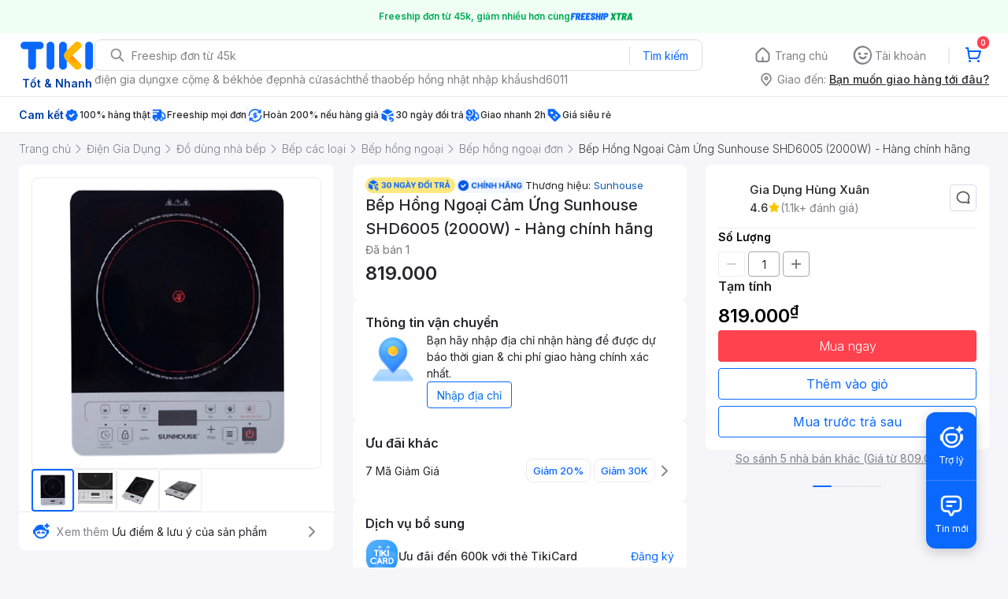

--- FILE ---
content_type: application/javascript; charset=UTF-8
request_url: https://frontend.tikicdn.com/_desktop-next/_next/static/chunks/comp.PDP.ProductInfo.ComboDeal.857f19d3da3dfe88.js
body_size: 619
content:
"use strict";(self.webpackChunk_N_E=self.webpackChunk_N_E||[]).push([[98173],{97985:function(e,n,l){l.r(n);var i=l(24246),o=l(65218),a=l.n(o),u=l(95019),r=l(72927),s=l(77379),d=a()((function(){return l.e(47340).then(l.bind(l,68624))}),{loadableGenerated:{webpack:function(){return[68624]}},ssr:!1,loading:function(){return null}});n.default=function(){var e,n=(0,s.Z)(),l=n.isHaveComboDeal,o=n.comboDeal,a=null!==o&&void 0!==o?o:{},t=a.view_more_url,c=a.view_more_text,v=a.new_combo,m=a.items,b=void 0===m?[]:m;return!l||(null===b||void 0===b?void 0:b.length)<=1?null:(0,i.jsxs)(r.Qf,{children:[(0,i.jsx)(r.lM,{children:(0,i.jsxs)("div",{className:"wrapper",children:[(0,i.jsx)(r.lM,{children:null!==(e=null===v||void 0===v?void 0:v.title)&&void 0!==e?e:"Mua nhi\u1ec1u gi\u1ea3m s\xe2u"}),t&&(0,i.jsx)(u.Z,{route:t,isSPA:!0,children:(0,i.jsx)("span",{className:"see-all",children:c})})]})}),(0,i.jsx)(r.pO,{children:(0,i.jsx)(d,{data:o})})]})}},77379:function(e,n,l){var i=l(99729),o=l.n(i),a=l(90104),u=l.n(a),r=l(27378),s=l(37254),d=l(18191),t=l(40582);n.Z=function(){var e=(0,s.v9)(t.yy),n=e.response,l=(void 0===n?{}:n).bundleDeal,i=e.loading,a=(0,s.v9)(d.ZG),c=a.response,v=void 0===c?{}:c,m=a.loading,b=(0,r.useMemo)((function(){return!u()(o()(l,"data"))}),[l]);return{isHaveComboDeal:(0,r.useMemo)((function(){return!u()(null===v||void 0===v?void 0:v.items)}),[v]),isHaveBundleDeal:b,comboDeal:v,bundleDeal:l,bundleDealLoading:i,comboDealLoading:m}}}}]);